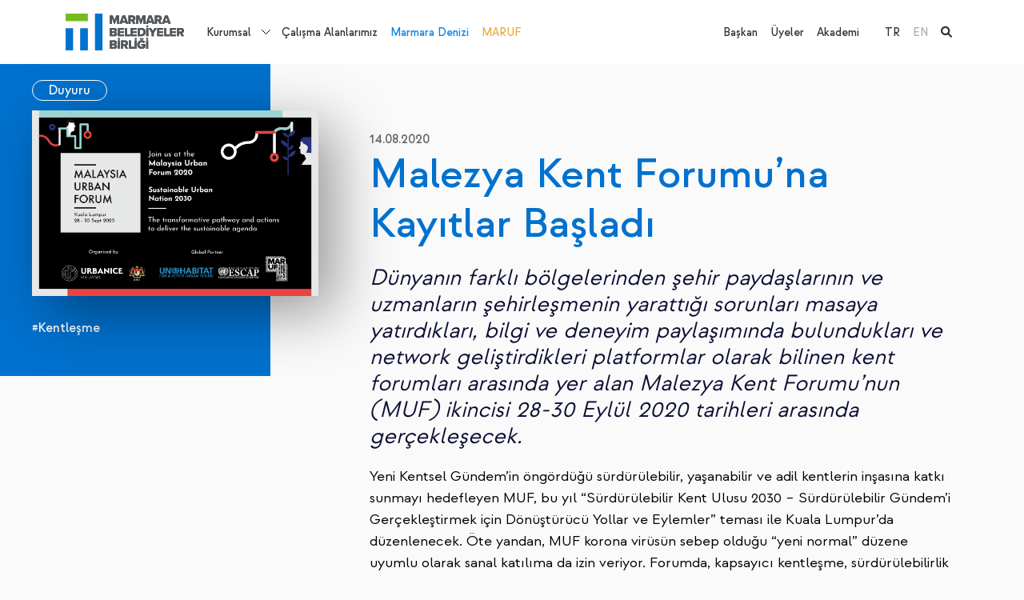

--- FILE ---
content_type: text/html; charset=utf-8
request_url: https://www.marmara.gov.tr/tr/malezya-kent-forumuna-kayitlar-basladi
body_size: 9514
content:

<!DOCTYPE html>
<html x-data="" lang="tr">
<head>
    <meta charset="UTF-8">
<meta http-equiv="X-UA-Compatible" content="ie=edge">
<meta name="viewport" content="width=device-width,initial-scale=1">
<meta name="theme-color" content="#000000">
<link rel="preconnect" href="https://fonts.googleapis.com">
<link rel="preconnect" href="https://fonts.gstatic.com" crossorigin="">
<link rel="stylesheet"
      href="https://fonts.googleapis.com/css2?family=Work+Sans:ital,wght@0,100;0,200;0,300;0,400;0,500;0,600;0,700;0,800;0,900;1,100;1,200;1,300;1,400;1,500;1,600;1,700;1,800;1,900&amp;display=swap">
<link rel="stylesheet" href="https://cdnjs.cloudflare.com/ajax/libs/font-awesome/6.1.1/css/all.min.css">
<link href="https://unpkg.com/aos@2.3.1/dist/aos.css" rel="stylesheet">
<link rel="stylesheet" href="/theme/mbb/css/bundle.min.css?2">
<link rel="stylesheet" href="/theme/mbb/css/site.css?60">
<link media="(max-width: 1200px)" rel="stylesheet" href="/theme/mbb/css/mobile.css?26">
<link rel="stylesheet" href="/css/cms-utilities.css">
<link rel="icon" type="image/png" sizes="64x64" href="/theme/mbb/img/favicon.png">
<script src="https://unpkg.com/aos@2.3.1/dist/aos.js"></script>
<script src="https://unpkg.com/@lottiefiles/lottie-player@latest/dist/lottie-player.js"></script>


<!-- Google tag (gtag.js) -->
<script async src="https://www.googletagmanager.com/gtag/js?id=G-PGF6MX9H05"></script>
<script>
  window.dataLayer = window.dataLayer || [];
  function gtag(){dataLayer.push(arguments);}
  gtag('js', new Date());

  gtag('config', 'G-PGF6MX9H05');
</script>
    <title>Malezya Kent Forumu’na Kayıtlar Başladı - Marmara Belediyeler Birliği</title>
    <meta name="description" content="Malezya Kent Forumu’na Kayıtlar Başladı - Kentleşme  nan  nan">
    <link rel="canonical" href="https://www.marmara.gov.tr/tr/malezya-kent-forumuna-kayitlar-basladi"/>
    

    <link rel="alternate" href="https://www.marmara.gov.tr{{Page.OtherLanguageLink.0}}"
          hreflang="x-default"/>

    <meta property="og:title" content="Malezya Kent Forumu’na Kayıtlar Başladı - Marmara Belediyeler Birliği"/>
    <meta property="og:site_name" content="Marmara Belediyeler Birliği"/>
    <meta property="og:url" content="https://www.marmara.gov.tr/tr/malezya-kent-forumuna-kayitlar-basladi"/>
    <meta property="og:description" content="Malezya Kent Forumu’na Kayıtlar Başladı - Kentleşme  nan  nan"/>
    <meta property="og:type" content="article"/>

    <meta property="og:image" content="https://www.marmara.gov.tr/uploads/old-site/2020/09/47b0e46b-8dc5-4a79-8eb6-6166d62fe303.jpg"/>

    

</head>
<body x-cloak=""  :class="{ 'navigation-drawer-active': $store.default.isNavigationDrawerActive }" entityId='3398' typeStr='Page' type='1' pid='3398' language='0' dil='0' class='tr template-yazi-detay entity-p-3398'  >

    


<aside class="c-navigation-drawer"
       :class="{ 'c-navigation-drawer--active': $store.default.isNavigationDrawerActive }"
       @click="$store.default.triggerOutsideNavigationDrawer">
    <div class="c-navigation-drawer__wrapper" id="NavigationDrawer">
        <a class="c-navigation-drawer__logo"
           href="/">
            <img  class=""  width="180"   src="/uploads/logo-5.svg?3" alt="MBB Logo"/>
        </a>


        <div class="c-navigation-drawer__language">
            <ul><li class="active"><a href="/tr/malezya-kent-forumuna-kayitlar-basladi" title="TR">TR</a>
            </li><li class=""><a href="/en" title="EN">EN</a>
            </li></ul>

        </div>
        <nav class="c-navigation-drawer__nav">
            <ul><li class=" page-5">
    <a href="/tr/biz-kimiz" title="Kurumsal">Kurumsal</a>

    <div class="dropdown-wrapper">
        <ul><li class="page-12 ">
    <a href="/tr/biz-kimiz" title="Hakkımızda">Hakkımızda</a>
    <ul class="c2"><li class=" page-26"><a href="/tr/biz-kimiz" title="Biz Kimiz">Biz Kimiz</a></li><li class=" page-27"><a href="/tr/misyon-vizyon" title="Misyon&Vizyon">Misyon&Vizyon</a></li><li class=" page-28"><a href="/tr/stratejik-planlar" title="Stratejik Planlar">Stratejik Planlar</a></li><li class=" page-29"><a href="/tr/faaliyet-raporlari" title="Faaliyet Raporları">Faaliyet Raporları</a></li><li class=" page-30"><a href="/tr/mevzuat" title="Mevzuat">Mevzuat</a></li><li class=" page-31"><a href="/tr/kurumsal-kimlik" title="Kurumsal Kimlik">Kurumsal Kimlik</a></li><li class=" page-5223"><a href="/tr/cinsiyet-esitligi-plani" title="Cinsiyet Eşitliği Planı">Cinsiyet Eşitliği Planı</a></li></ul>
    <script>
   document.querySelectorAll("li.page-12").forEach(function (el) { el.classList.add("parent") })
  </script>
</li><li class="page-7 ">
    <a href="/tr/etkinlikler" title="Neler Yapıyoruz?">Neler Yapıyoruz?</a>
    <ul class="c2"><li class=" page-18"><a href="/tr/etkinlikler" title="Etkinlikler">Etkinlikler</a></li><li class=" page-19"><a href="/tr/yayinlar" title="Yayınlar">Yayınlar</a></li><li class=" page-5188"><a href="/tr/projeler" title="Projeler">Projeler</a></li><li class=" page-23"><a href="/tr/egitim" title="Eğitim">Eğitim</a></li><li class=" page-24"><a href="/tr/danismanlik" title="Danışmanlık">Danışmanlık</a></li><li class=" page-91"><a href="/tr/mentor-degisim-ve-paylasim-programi" title="Mentor">Mentor</a></li><li class=" page-5156"><a href="/tr/sokaklar-donusuyor-programi" title="Sokaklar Dönüşüyor">Sokaklar Dönüşüyor</a></li><li class=" page-4240"><a href="/tr/data-marmara" title="Data Marmara">Data Marmara</a></li><li class=" page-5079"><a href="/tr/uluslararasi-is-birlikleri" title="Uluslararası İş Birlikleri ">Uluslararası İş Birlikleri </a></li><li class=" page-4114"><a href="/tr/tum-icerikler" title="Haberler">Haberler</a></li><li class=" page-129"><a href="/tr/blog" title="Blog">Blog</a></li></ul>
    <script>
   document.querySelectorAll("li.page-7").forEach(function (el) { el.classList.add("parent") })
  </script>
</li><li class="page-13 ">
    <a href="/tr/meclis" title="Yönetim">Yönetim</a>
    <ul class="c2"><li class=" page-9"><a href="/tr/baskan" title="Başkan">Başkan</a></li><li class=" page-32"><a href="/tr/meclis" title="Meclis">Meclis</a></li><li class=" page-33"><a href="/tr/meclis-komisyonlari" title="Meclis Komisyonları">Meclis Komisyonları</a></li><li class=" page-34"><a href="/tr/encumen" title="Encümen">Encümen</a></li><li class=" page-35"><a href="/tr/yonetim-semasi" title="Yönetim Şeması">Yönetim Şeması</a></li></ul>
    <script>
   document.querySelectorAll("li.page-13").forEach(function (el) { el.classList.add("parent") })
  </script>
</li><li class="page-15 ">
    <a href="/tr/merkezler" title="Merkezler">Merkezler</a>
    <ul class="c2"><li class=" page-36"><a href="/tr/sehir-politikalari-merkezi" title="Şehir Politikaları Merkezi">Şehir Politikaları Merkezi</a></li><li class=" page-37"><a href="/tr/goc-ve-sosyal-politikalar-merkezi" title="Göç ve Sosyal Politikalar Merkezi">Göç ve Sosyal Politikalar Merkezi</a></li><li class=" page-39"><a href="/tr/surdurulebilirlik-ve-iklim-degisikligi-merkezi" title="Sürdürülebilirlik ve İklim Değişikliği Merkezi">Sürdürülebilirlik ve İklim Değişikliği Merkezi</a></li><li class=" page-40"><a href="/tr/veri-ve-teknoloji-merkezi" title="Veri ve Teknoloji Merkezi">Veri ve Teknoloji Merkezi</a></li><li class=" page-38"><a href="/tr/yonetim-gelistirme-merkezi" title="Yönetim Geliştirme Merkezi">Yönetim Geliştirme Merkezi</a></li></ul>
    <script>
   document.querySelectorAll("li.page-15").forEach(function (el) { el.classList.add("parent") })
  </script>
</li><li class="page-16 ">
    <a href="/tr/yerel-yonetim-akademisi" title="Yerel Yönetim Akademisi">Yerel Yönetim Akademisi</a>
    
</li><li class="page-17 ">
    <a href="/tr/platformlar" title="Platformlar">Platformlar</a>
    <ul class="c2"><li class=" page-63"><a href="/tr/bilgi-teknolojileri-platformu" title="Bilgi Teknolojileri Platformu">Bilgi Teknolojileri Platformu</a></li><li class=" page-65"><a href="/tr/cevre-platformu" title="Çevre Platformu">Çevre Platformu</a></li><li class=" page-66"><a href="/tr/denetim-platformu" title="Denetim Platformu">Denetim Platformu</a></li><li class=" page-57"><a href="/tr/goc-platformu" title="Göç Platformu">Göç Platformu</a></li><li class=" page-67"><a href="/tr/hukuk-platformu" title="Hukuk Platformu">Hukuk Platformu</a></li><li class=" page-60"><a href="/tr/insan-kaynaklari-ve-egitim-platformu" title="İnsan Kaynakları ve Eğitim Platformu">İnsan Kaynakları ve Eğitim Platformu</a></li><li class=" page-59"><a href="/tr/kultur-sanat-platformu" title="Kültür Sanat Platformu">Kültür Sanat Platformu</a></li><li class=" page-64"><a href="/tr/kurumsal-iletisim-platformu" title="Kurumsal İletişim Platformu">Kurumsal İletişim Platformu</a></li><li class=" page-61"><a href="/tr/kutuphane-ve-bilgi-merkezleri-platformu" title="Kütüphane ve Bilgi Merkezleri Platformu">Kütüphane ve Bilgi Merkezleri Platformu</a></li><li class=" page-58"><a href="/tr/mali-hizmetler-platformu" title="Mali Hizmetler Platformu">Mali Hizmetler Platformu</a></li><li class=" page-4401"><a href="/tr/sosyal-hizmetler-platformu" title="Sosyal Hizmetler Platformu">Sosyal Hizmetler Platformu</a></li><li class=" page-56"><a href="/tr/sehir-planlama-platformu" title="Şehir Planlama Platformu">Şehir Planlama Platformu</a></li><li class=" page-62"><a href="/tr/yerel-diplomasi-platformu" title="Yerel Diplomasi Platformu">Yerel Diplomasi Platformu</a></li></ul>
    <script>
   document.querySelectorAll("li.page-17").forEach(function (el) { el.classList.add("parent") })
  </script>
</li></ul>
    </div>
    <script>
 document.querySelectorAll("li.page-5").forEach(function (el) { el.classList.add("dropdown-parent") })
  </script>
</li>
<li class=" page-6">
    <a href="/tr/calisma-alanlarimiz" title="Çalışma Alanlarımız">Çalışma Alanlarımız</a>

    
</li>
<li class=" page-8">
    <a href="/tr/marmara-denizi" title="Marmara Denizi">Marmara Denizi</a>

    
</li>
<li class=" page-1240">
    <a href="/tr/marmara-urban-forum" title="MARUF">MARUF</a>

    
</li>
</ul>

            <ul><li>
    <a href="/tr/baskan" class="" title="Başkan">Başkan</a>
</li><li>
    <a href="/tr/uyelerimiz" class="" title="Üyeler">Üyeler</a>
</li><li>
    <a href="/tr/yerel-yonetim-akademisi" class="" title="Akademi">Akademi</a>
</li></ul>
        </nav>
    </div>
</aside>


<div class="c-search-panel">
    <div class="container">
        <div class="c-search-panel__wrapper alg-auto-complete-container">
            <div class="c-search-panel__wrapper__input">
                <i class="fa fa-search"></i>
                <input placeholder="Ne aramak istersiniz?" type="text" name="t" class="alg-auto-complete"
                       ac-api-url="/search/searchpages"
                       ac-no-results-text="Aradığınız içerik bulunamadı"
                       ac-value-field="name" ac-url-field="slug"/>

                <a href="#" class="c-search-panel__close-btn">
                    <i class="fa fa-times"></i>
                </a>
            </div>

        </div>
    </div>

</div>

<header class="c-main-header" x-data="{ headerFixed: false }" :class="{ 'c-main-header--fixed': headerFixed }"
        @scroll.window="headerFixed = (window.pageYOffset &gt; 80) ? true : false">
    <div style="z-index: 20; position:relative;" class="container d-flex align-items-center">
        <a class="c-main-header__logo"
           href="/">
            <img  class=""  width="300"   src="/uploads/logo-5.svg?3" alt="MBB Logo"/>
        </a>

        <nav class="c-main-header__nav">
            <ul><li class=" page-5">
    <a href="/tr/biz-kimiz" title="Kurumsal">Kurumsal</a>

    <div class="dropdown-wrapper">
        <ul><li class="page-12 ">
    <a href="/tr/biz-kimiz" title="Hakkımızda">Hakkımızda</a>
    <ul class="c2"><li class=" page-26"><a href="/tr/biz-kimiz" title="Biz Kimiz">Biz Kimiz</a></li><li class=" page-27"><a href="/tr/misyon-vizyon" title="Misyon&Vizyon">Misyon&Vizyon</a></li><li class=" page-28"><a href="/tr/stratejik-planlar" title="Stratejik Planlar">Stratejik Planlar</a></li><li class=" page-29"><a href="/tr/faaliyet-raporlari" title="Faaliyet Raporları">Faaliyet Raporları</a></li><li class=" page-30"><a href="/tr/mevzuat" title="Mevzuat">Mevzuat</a></li><li class=" page-31"><a href="/tr/kurumsal-kimlik" title="Kurumsal Kimlik">Kurumsal Kimlik</a></li><li class=" page-5223"><a href="/tr/cinsiyet-esitligi-plani" title="Cinsiyet Eşitliği Planı">Cinsiyet Eşitliği Planı</a></li></ul>
    <script>
   document.querySelectorAll("li.page-12").forEach(function (el) { el.classList.add("parent") })
  </script>
</li><li class="page-7 ">
    <a href="/tr/etkinlikler" title="Neler Yapıyoruz?">Neler Yapıyoruz?</a>
    <ul class="c2"><li class=" page-18"><a href="/tr/etkinlikler" title="Etkinlikler">Etkinlikler</a></li><li class=" page-19"><a href="/tr/yayinlar" title="Yayınlar">Yayınlar</a></li><li class=" page-5188"><a href="/tr/projeler" title="Projeler">Projeler</a></li><li class=" page-23"><a href="/tr/egitim" title="Eğitim">Eğitim</a></li><li class=" page-24"><a href="/tr/danismanlik" title="Danışmanlık">Danışmanlık</a></li><li class=" page-91"><a href="/tr/mentor-degisim-ve-paylasim-programi" title="Mentor">Mentor</a></li><li class=" page-5156"><a href="/tr/sokaklar-donusuyor-programi" title="Sokaklar Dönüşüyor">Sokaklar Dönüşüyor</a></li><li class=" page-4240"><a href="/tr/data-marmara" title="Data Marmara">Data Marmara</a></li><li class=" page-5079"><a href="/tr/uluslararasi-is-birlikleri" title="Uluslararası İş Birlikleri ">Uluslararası İş Birlikleri </a></li><li class=" page-4114"><a href="/tr/tum-icerikler" title="Haberler">Haberler</a></li><li class=" page-129"><a href="/tr/blog" title="Blog">Blog</a></li></ul>
    <script>
   document.querySelectorAll("li.page-7").forEach(function (el) { el.classList.add("parent") })
  </script>
</li><li class="page-13 ">
    <a href="/tr/meclis" title="Yönetim">Yönetim</a>
    <ul class="c2"><li class=" page-9"><a href="/tr/baskan" title="Başkan">Başkan</a></li><li class=" page-32"><a href="/tr/meclis" title="Meclis">Meclis</a></li><li class=" page-33"><a href="/tr/meclis-komisyonlari" title="Meclis Komisyonları">Meclis Komisyonları</a></li><li class=" page-34"><a href="/tr/encumen" title="Encümen">Encümen</a></li><li class=" page-35"><a href="/tr/yonetim-semasi" title="Yönetim Şeması">Yönetim Şeması</a></li></ul>
    <script>
   document.querySelectorAll("li.page-13").forEach(function (el) { el.classList.add("parent") })
  </script>
</li><li class="page-15 ">
    <a href="/tr/merkezler" title="Merkezler">Merkezler</a>
    <ul class="c2"><li class=" page-36"><a href="/tr/sehir-politikalari-merkezi" title="Şehir Politikaları Merkezi">Şehir Politikaları Merkezi</a></li><li class=" page-37"><a href="/tr/goc-ve-sosyal-politikalar-merkezi" title="Göç ve Sosyal Politikalar Merkezi">Göç ve Sosyal Politikalar Merkezi</a></li><li class=" page-39"><a href="/tr/surdurulebilirlik-ve-iklim-degisikligi-merkezi" title="Sürdürülebilirlik ve İklim Değişikliği Merkezi">Sürdürülebilirlik ve İklim Değişikliği Merkezi</a></li><li class=" page-40"><a href="/tr/veri-ve-teknoloji-merkezi" title="Veri ve Teknoloji Merkezi">Veri ve Teknoloji Merkezi</a></li><li class=" page-38"><a href="/tr/yonetim-gelistirme-merkezi" title="Yönetim Geliştirme Merkezi">Yönetim Geliştirme Merkezi</a></li></ul>
    <script>
   document.querySelectorAll("li.page-15").forEach(function (el) { el.classList.add("parent") })
  </script>
</li><li class="page-16 ">
    <a href="/tr/yerel-yonetim-akademisi" title="Yerel Yönetim Akademisi">Yerel Yönetim Akademisi</a>
    
</li><li class="page-17 ">
    <a href="/tr/platformlar" title="Platformlar">Platformlar</a>
    <ul class="c2"><li class=" page-63"><a href="/tr/bilgi-teknolojileri-platformu" title="Bilgi Teknolojileri Platformu">Bilgi Teknolojileri Platformu</a></li><li class=" page-65"><a href="/tr/cevre-platformu" title="Çevre Platformu">Çevre Platformu</a></li><li class=" page-66"><a href="/tr/denetim-platformu" title="Denetim Platformu">Denetim Platformu</a></li><li class=" page-57"><a href="/tr/goc-platformu" title="Göç Platformu">Göç Platformu</a></li><li class=" page-67"><a href="/tr/hukuk-platformu" title="Hukuk Platformu">Hukuk Platformu</a></li><li class=" page-60"><a href="/tr/insan-kaynaklari-ve-egitim-platformu" title="İnsan Kaynakları ve Eğitim Platformu">İnsan Kaynakları ve Eğitim Platformu</a></li><li class=" page-59"><a href="/tr/kultur-sanat-platformu" title="Kültür Sanat Platformu">Kültür Sanat Platformu</a></li><li class=" page-64"><a href="/tr/kurumsal-iletisim-platformu" title="Kurumsal İletişim Platformu">Kurumsal İletişim Platformu</a></li><li class=" page-61"><a href="/tr/kutuphane-ve-bilgi-merkezleri-platformu" title="Kütüphane ve Bilgi Merkezleri Platformu">Kütüphane ve Bilgi Merkezleri Platformu</a></li><li class=" page-58"><a href="/tr/mali-hizmetler-platformu" title="Mali Hizmetler Platformu">Mali Hizmetler Platformu</a></li><li class=" page-4401"><a href="/tr/sosyal-hizmetler-platformu" title="Sosyal Hizmetler Platformu">Sosyal Hizmetler Platformu</a></li><li class=" page-56"><a href="/tr/sehir-planlama-platformu" title="Şehir Planlama Platformu">Şehir Planlama Platformu</a></li><li class=" page-62"><a href="/tr/yerel-diplomasi-platformu" title="Yerel Diplomasi Platformu">Yerel Diplomasi Platformu</a></li></ul>
    <script>
   document.querySelectorAll("li.page-17").forEach(function (el) { el.classList.add("parent") })
  </script>
</li></ul>
    </div>
    <script>
 document.querySelectorAll("li.page-5").forEach(function (el) { el.classList.add("dropdown-parent") })
  </script>
</li>
<li class=" page-6">
    <a href="/tr/calisma-alanlarimiz" title="Çalışma Alanlarımız">Çalışma Alanlarımız</a>

    
</li>
<li class=" page-8">
    <a href="/tr/marmara-denizi" title="Marmara Denizi">Marmara Denizi</a>

    
</li>
<li class=" page-1240">
    <a href="/tr/marmara-urban-forum" title="MARUF">MARUF</a>

    
</li>
</ul>
        </nav>
        <div class="flex-grow-1 d-block"></div>
        <nav class="c-main-header__second-nav">
            <ul><li>
    <a href="/tr/baskan" class="" title="Başkan">Başkan</a>
</li><li>
    <a href="/tr/uyelerimiz" class="" title="Üyeler">Üyeler</a>
</li><li>
    <a href="/tr/yerel-yonetim-akademisi" class="" title="Akademi">Akademi</a>
</li></ul>

            <ul><li class="active"><a href="/tr/malezya-kent-forumuna-kayitlar-basladi" title="TR">TR</a>
            </li><li class=""><a href="/en" title="EN">EN</a>
            </li><li class="active"><a href="#" class="alg-search-trigger">
                    <i class="fa fa-search"></i>
                </a></li>
            </ul>
        </nav>

        <a href="#" class="alg-search-trigger me-3 d-block d-lg-none">
            <i class="fa fa-search"></i>
        </a>

        <button type="button" class="c-main-header__trigger"
                @click="$store.default.triggerNavigationDrawer(true)"><span></span><span></span><span></span>
        </button>
    </div>

</header><!-- main.main-content-->


<main class="main-content c-article-detail">
    <div class="container" x-data="{ spacingLevel: null }"
         x-init="window.innerWidth &gt;= 992 ? $nextTick(() =&gt; { spacingLevel = getComputedStyle($el).marginLeft }) : spacingLevel = 0"
         @resize.window="window.innerWidth &gt;= 992 ? spacingLevel = getComputedStyle($el).marginLeft : spacingLevel = 0">
        <div class="row">
            <div class="col-xl-4 col-lg-5">
                <div class="c-sidebar-tape" :style="`margin-left: -${parseFloat(spacingLevel) + 12}px;`">
                    <div class="c-sidebar-tape__wrapper">
                        <div class="c-sidebar-tape__header">
                            <a class="button" href="/tr/duyuru"
                               title="Duyuru">
                                Duyuru</a>
                        </div>
                        <div class="c-sidebar-tape__img" data-aos="fade-right">
                            <img  class=""  width="370" height="370"  src="/uploads/old-site/2020/09/47b0e46b-8dc5-4a79-8eb6-6166d62fe303.jpg#?width=500&rmode=min" alt="Malezya Kent Forumu’na Kayıtlar Başladı}"/>
                        </div>

                        <div class="c-sidebar-tape__content"><a class="tag c-mbb-link c-mbb-link--white" href="/tr/kentlesme"
                           title="#Kentleşme">#Kentleşme</a><br></div>


                        


                        

                    </div>
                </div>
            </div>
            <div class="col-xl-8 col-lg-7">
                <article class="a-content-detail" data-aos="fade-up">
                    <header class="a-content-detail__header"><i>14.08.2020</i></header>
                    <h1>Malezya Kent Forumu’na Kayıtlar Başladı</h1>
                    <div class="a-content__summary alg-hide-if-empty-container alg-hide-if-empty">
                        
                    </div>
                    <p><h3><em>Dünyanın farklı bölgelerinden şehir paydaşlarının ve uzmanların şehirleşmenin yarattığı sorunları masaya yatırdıkları, bilgi ve deneyim paylaşımında bulundukları ve network geliştirdikleri platformlar olarak bilinen kent forumları arasında yer alan Malezya Kent Forumu’nun (MUF) ikincisi 28-30 Eylül 2020 tarihleri arasında gerçekleşecek.</em></h3></p><p><p>Yeni Kentsel Gündem’in öngördüğü sürdürülebilir, yaşanabilir ve adil kentlerin inşasına katkı sunmayı hedefleyen MUF, bu yıl “Sürdürülebilir Kent Ulusu 2030 – Sürdürülebilir Gündem’i Gerçekleştirmek için Dönüştürücü Yollar ve Eylemler” teması ile Kuala Lumpur’da düzenlenecek. Öte yandan, MUF korona virüsün sebep olduğu “yeni normal” düzene uyumlu olarak sanal katılıma da izin veriyor. Forumda, kapsayıcı kentleşme, sürdürülebilirlik için inovasyon ve teknoloji, kent dayanıklılığı ve düşük karbon, kültür ve yaratıcı kentler ve sürdürülebilirliğin finansmanı alt temaları ile sanal sergi, kent laboratuvarı, yan etkinlik, ana oturumlar gibi farklı türlerde aktiviteler yapılacak.</p></p><p><p><strong>MBB DE MUF’TA YER ALACAK</strong><br>2018 Dünya Kent Forumu’nun da sekreteryasını yürütmüş olan MUF düzenleyici ekibi, başlattıkları “Kent Forumları Birlikteliği” inisiyatifinin bir parçası olması için Marmara Uluslararası Kent Forumu’nu (MARUF) davet etti. Yapılan iş birliğinin sonucu olarak MUF kapsamında MBB ve MARUF’u tanıtan oturumlar düzenlenecek.</p></p><p><p><strong>KATILIM HERKESE AÇIK</strong><br>Farklı ülkelerden 200’den fazla konuşmacının yer alacağı forum, STK temsilcileri, belediye temsilcileri, akademisyenler, uzmanlar ve halkın bireysel katılımına açık.</p></p><p><p>MUF’a katılarak- network ağınızı genişletebilir,- kent planlamasına dair fikirlerinizi dile getirebilir,- kent sorunlarına dair tartışmalara katılabilir,- alanında uzman kişilerin konuşmalarını dinleyebilirsiniz.<br>&nbsp;Etkinliğe&nbsp;<a href="http://www.urbanicemalaysia.com.my/vmuf2020-registration/">buraya tıklayarak</a>&nbsp;kayıt yaptırabilirsiniz.</p></p><p><p>Forum ile ilgili detaylı bilgiye etkinliğin web sitesi (<a href="http://www.urbanicemalaysia.com.my/">http://www.urbanicemalaysia.com.my</a>) veya ekte bulanan broşürden (MUF_Broşür) ulaşabilirsiniz.</p></p><p><p><strong><u>İletişim</u></strong><br>E-posta:&nbsp;<a href="/cdn-cgi/l/email-protection#4b22252d240b3e39292a2522282e262a272a3238222a65282426"><span class="__cf_email__" data-cfemail="dbb2b5bdb49baea9b9bab5b2b8beb6bab7baa2a8b2baf5b8b4b6">[email&#160;protected]</span></a><br>Tel: +603 2011 0921</p></p><p><h3>Ekler</h3></p><p><ul><li><a href="https://marmara.gov.tr/UserFiles/Attachments/2020/09/10/fe3f5af7-b077-437c-b178-f073bcea2759.pdf">- MUF_Broşür</a></li></ul></p>

                    


                    <div class="a-content-detail__slider">
                        <div class="a-content-detail__slider__counter">
                            <button class="swiper-button-prev"><i class="fas fa-angle-left"></i></button>
                            <strong>1/6</strong>
                            <button class="swiper-button-next"><i class="fas fa-angle-right"></i></button>
                        </div>
                        <div class="swiper">
                            <div class="swiper-wrapper"><div class="swiper-slide">
                        <a href="/uploads/old-site/2020/09/e1cc1763-f5c3-4402-ae78-9fcad17db421.jpg"
                           data-lightbox="page-gallery"
                           data-title="Malezya Kent Forumu’na Kayıtlar Başladı - 1">
                            <img  class=""     src="/uploads/old-site/2020/09/e1cc1763-f5c3-4402-ae78-9fcad17db421.jpg?width=900&rmode=min" alt="Malezya Kent Forumu’na Kayıtlar Başladı}"/>
                        </a>
                    </div></div>
                        </div>
                    </div>

                </article>
            </div>
        </div>
    </div>


    <section class="s-other-news">
        <div class="container">
            <div class="s-other-news__header">
                <h3>Diğer İçerikler
                    <a href="/tr/duyuru"
                       title="Duyuru">
                        Duyuru</a>
                </h3>
            </div>
            <div class="row gy-4"><div class="col-xl-6 c-article-item template-yazi-detay parent-5586">


    <a
            @click.prevent="$store.default.youtubeVideoModal.active = true; $store.default.youtubeVideoModal.link = ''"
            class="c-tape-card  c-youtube-trigger page-5586 template-yazi-detay"
            href="/tr/kent-dergisi-tum-mumkunlerin-kiyisinda-kapak-dosyasiyla-cikti"
            title="Kent Dergisi "Tüm Mümkünlerin Kıyısında" Kapak Dosyasıyla Çıktı">

        <img  class=""  width="180" height="180" loading="lazy" src="/uploads/mbbpost-0-2.png?width=500" alt="Kent Dergisi "Tüm Mümkünlerin Kıyısında" Kapak Dosyasıyla Çıktı"/>

        <div class="c-tape-card__content">
            <strong class="c-tag-item d-none">#Kentleşme</strong><strong class="c-tag-item d-none">#Kültür</strong>
            <h4>Kent Dergisi "Tüm Mümkünlerin Kıyısında" Kapak Dosyasıyla Çıktı</h4>
            <i>20.01.2026</i>
            <span>Devamını Okuyun ></span></div>
    </a>


    <a class="c-tape-card page-5586 template-yazi-detay" href="/tr/kent-dergisi-tum-mumkunlerin-kiyisinda-kapak-dosyasiyla-cikti"
       title="Kent Dergisi "Tüm Mümkünlerin Kıyısında" Kapak Dosyasıyla Çıktı">
        <img  class=""  width="180" height="180" loading="lazy" src="/uploads/mbbpost-0-2.png?width=500" alt="Kent Dergisi "Tüm Mümkünlerin Kıyısında" Kapak Dosyasıyla Çıktı"/>

        <div class="c-tape-card__content">
            <strong class="c-tag-item d-none">#Kentleşme</strong><strong class="c-tag-item d-none">#Kültür</strong>
            <h4>Kent Dergisi "Tüm Mümkünlerin Kıyısında" Kapak Dosyasıyla Çıktı</h4>
            <i>20.01.2026</i>
            <span class="c-mbb-link c-mbb-link--white position-absolute c-mbb-link-bottom-0">Devamını Okuyun ></span></div>
    </a></div><div class="col-xl-6 c-article-item template-yazi-detay parent-5585">


    <a
            @click.prevent="$store.default.youtubeVideoModal.active = true; $store.default.youtubeVideoModal.link = ''"
            class="c-tape-card  c-youtube-trigger page-5585 template-yazi-detay"
            href="/tr/marmaranin-ritmi-programi-cevrim-ici-calistaylarla-devam-ediyor"
            title="Marmara’nın Ritmi Programı Çevrim İçi Çalıştaylarla Devam Ediyor">

        <img  class=""  width="180" height="180" loading="lazy" src="/uploads/ekran-goruntusu-2026-01-20-121721.png?width=500" alt="Marmara’nın Ritmi Programı Çevrim İçi Çalıştaylarla Devam Ediyor"/>

        <div class="c-tape-card__content">
            <strong class="c-tag-item d-none">#Kentleşme</strong>
            <h4>Marmara’nın Ritmi Programı Çevrim İçi Çalıştaylarla Devam Ediyor</h4>
            <i>20.01.2026</i>
            <span>Devamını Okuyun ></span></div>
    </a>


    <a class="c-tape-card page-5585 template-yazi-detay" href="/tr/marmaranin-ritmi-programi-cevrim-ici-calistaylarla-devam-ediyor"
       title="Marmara’nın Ritmi Programı Çevrim İçi Çalıştaylarla Devam Ediyor">
        <img  class=""  width="180" height="180" loading="lazy" src="/uploads/ekran-goruntusu-2026-01-20-121721.png?width=500" alt="Marmara’nın Ritmi Programı Çevrim İçi Çalıştaylarla Devam Ediyor"/>

        <div class="c-tape-card__content">
            <strong class="c-tag-item d-none">#Kentleşme</strong>
            <h4>Marmara’nın Ritmi Programı Çevrim İçi Çalıştaylarla Devam Ediyor</h4>
            <i>20.01.2026</i>
            <span class="c-mbb-link c-mbb-link--white position-absolute c-mbb-link-bottom-0">Devamını Okuyun ></span></div>
    </a></div><div class="col-xl-6 c-article-item template-yazi-detay parent-5580">


    <a
            @click.prevent="$store.default.youtubeVideoModal.active = true; $store.default.youtubeVideoModal.link = ''"
            class="c-tape-card  c-youtube-trigger page-5580 template-yazi-detay"
            href="/tr/ufuk-avrupa-twinning-genel-bilgilendirme-egitimi-gerceklestirilecek"
            title="Ufuk Avrupa Twinning Genel Bilgilendirme Eğitimi Gerçekleştirilecek">

        <img  class=""  width="180" height="180" loading="lazy" src="/uploads/pexels-fauxels-3184306-1.jpg?width=500" alt="Ufuk Avrupa Twinning Genel Bilgilendirme Eğitimi Gerçekleştirilecek"/>

        <div class="c-tape-card__content">
            
            <h4>Ufuk Avrupa Twinning Genel Bilgilendirme Eğitimi Gerçekleştirilecek</h4>
            <i>16.01.2026</i>
            <span>Devamını Okuyun ></span></div>
    </a>


    <a class="c-tape-card page-5580 template-yazi-detay" href="/tr/ufuk-avrupa-twinning-genel-bilgilendirme-egitimi-gerceklestirilecek"
       title="Ufuk Avrupa Twinning Genel Bilgilendirme Eğitimi Gerçekleştirilecek">
        <img  class=""  width="180" height="180" loading="lazy" src="/uploads/pexels-fauxels-3184306-1.jpg?width=500" alt="Ufuk Avrupa Twinning Genel Bilgilendirme Eğitimi Gerçekleştirilecek"/>

        <div class="c-tape-card__content">
            
            <h4>Ufuk Avrupa Twinning Genel Bilgilendirme Eğitimi Gerçekleştirilecek</h4>
            <i>16.01.2026</i>
            <span class="c-mbb-link c-mbb-link--white position-absolute c-mbb-link-bottom-0">Devamını Okuyun ></span></div>
    </a></div><div class="col-xl-6 c-article-item template-yazi-detay parent-5578">


    <a
            @click.prevent="$store.default.youtubeVideoModal.active = true; $store.default.youtubeVideoModal.link = ''"
            class="c-tape-card  c-youtube-trigger page-5578 template-yazi-detay"
            href="/tr/marmaranin-ritmi-programinin-calistaylari-cevrim-ici-olarak-devam-ediyor"
            title="Marmara’nın Ritmi Programının Çalıştayları Çevrim İçi Olarak Devam Ediyor">

        <img  class=""  width="180" height="180" loading="lazy" src="/uploads/screenshot-4.png?width=500" alt="Marmara’nın Ritmi Programının Çalıştayları Çevrim İçi Olarak Devam Ediyor"/>

        <div class="c-tape-card__content">
            <strong class="c-tag-item d-none">#Kentleşme</strong><strong class="c-tag-item d-none">#SürdürülebilirKalkınmaAmaçları</strong>
            <h4>Marmara’nın Ritmi Programının Çalıştayları Çevrim İçi Olarak Devam Ediyor</h4>
            <i>29.12.2025</i>
            <span>Devamını Okuyun ></span></div>
    </a>


    <a class="c-tape-card page-5578 template-yazi-detay" href="/tr/marmaranin-ritmi-programinin-calistaylari-cevrim-ici-olarak-devam-ediyor"
       title="Marmara’nın Ritmi Programının Çalıştayları Çevrim İçi Olarak Devam Ediyor">
        <img  class=""  width="180" height="180" loading="lazy" src="/uploads/screenshot-4.png?width=500" alt="Marmara’nın Ritmi Programının Çalıştayları Çevrim İçi Olarak Devam Ediyor"/>

        <div class="c-tape-card__content">
            <strong class="c-tag-item d-none">#Kentleşme</strong><strong class="c-tag-item d-none">#SürdürülebilirKalkınmaAmaçları</strong>
            <h4>Marmara’nın Ritmi Programının Çalıştayları Çevrim İçi Olarak Devam Ediyor</h4>
            <i>29.12.2025</i>
            <span class="c-mbb-link c-mbb-link--white position-absolute c-mbb-link-bottom-0">Devamını Okuyun ></span></div>
    </a></div><div class="col-xl-6 c-article-item template-yazi-detay parent-5569">


    <a
            @click.prevent="$store.default.youtubeVideoModal.active = true; $store.default.youtubeVideoModal.link = ''"
            class="c-tape-card  c-youtube-trigger page-5569 template-yazi-detay"
            href="/tr/wuf13-etkinlik-basvurulari-acildi"
            title="WUF13 Etkinlik Başvuruları Açıldı">

        <img  class=""  width="180" height="180" loading="lazy" src="/uploads/wuf13-etkinlik-basvurulari-acildi.png?width=500" alt="WUF13 Etkinlik Başvuruları Açıldı"/>

        <div class="c-tape-card__content">
            <strong class="c-tag-item d-none">#Kentleşme</strong><strong class="c-tag-item d-none">#SürdürülebilirKalkınmaAmaçları</strong>
            <h4>WUF13 Etkinlik Başvuruları Açıldı</h4>
            <i>29.12.2025</i>
            <span>Devamını Okuyun ></span></div>
    </a>


    <a class="c-tape-card page-5569 template-yazi-detay" href="/tr/wuf13-etkinlik-basvurulari-acildi"
       title="WUF13 Etkinlik Başvuruları Açıldı">
        <img  class=""  width="180" height="180" loading="lazy" src="/uploads/wuf13-etkinlik-basvurulari-acildi.png?width=500" alt="WUF13 Etkinlik Başvuruları Açıldı"/>

        <div class="c-tape-card__content">
            <strong class="c-tag-item d-none">#Kentleşme</strong><strong class="c-tag-item d-none">#SürdürülebilirKalkınmaAmaçları</strong>
            <h4>WUF13 Etkinlik Başvuruları Açıldı</h4>
            <i>29.12.2025</i>
            <span class="c-mbb-link c-mbb-link--white position-absolute c-mbb-link-bottom-0">Devamını Okuyun ></span></div>
    </a></div><div class="col-xl-6 c-article-item template-yazi-detay parent-5562">


    <a
            @click.prevent="$store.default.youtubeVideoModal.active = true; $store.default.youtubeVideoModal.link = ''"
            class="c-tape-card  c-youtube-trigger page-5562 template-yazi-detay"
            href="/tr/hizmet-alimi-duyurusu-ref-no-bsb-00584-st5-service"
            title="Hizmet Alımı Duyurusu - Ref No: BSB 00584 / ST5-SERVICE">

        <img  class=""  width="180" height="180" loading="lazy" src="/uploads/sunu-59.jpg?width=500" alt="Hizmet Alımı Duyurusu - Ref No: BSB 00584 / ST5-SERVICE"/>

        <div class="c-tape-card__content">
            
            <h4>Hizmet Alımı Duyurusu - Ref No: BSB 00584 / ST5-SERVICE</h4>
            <i>12.12.2025</i>
            <span>Devamını Okuyun ></span></div>
    </a>


    <a class="c-tape-card page-5562 template-yazi-detay" href="/tr/hizmet-alimi-duyurusu-ref-no-bsb-00584-st5-service"
       title="Hizmet Alımı Duyurusu - Ref No: BSB 00584 / ST5-SERVICE">
        <img  class=""  width="180" height="180" loading="lazy" src="/uploads/sunu-59.jpg?width=500" alt="Hizmet Alımı Duyurusu - Ref No: BSB 00584 / ST5-SERVICE"/>

        <div class="c-tape-card__content">
            
            <h4>Hizmet Alımı Duyurusu - Ref No: BSB 00584 / ST5-SERVICE</h4>
            <i>12.12.2025</i>
            <span class="c-mbb-link c-mbb-link--white position-absolute c-mbb-link-bottom-0">Devamını Okuyun ></span></div>
    </a></div></div>
        </div>
    </section>

</main><!-- ## main.main-content-->


<footer class="c-main-footer">
    <div class="container">
        <div class="c-main-footer__start">
            <div class="row gy-5">
                <div class="col-lg-8">
                    <a class="c-main-footer__logo" href="/" style="width: 200px;">
                        <img  class=""  width="300"   src="/uploads/logo-lighten-1.svg" alt="MBB Logo Light"/>
                    </a>

                </div>
                <div class="col-lg-4">
                    <div class="c-main-footer__contact" >
                        
<p>Sarıdemir Mh. Ragıp Gümüşpala Cd.<br />No: 10 Eminönü 34134 Fatih - İSTANBUL</p>
<p>
<a href="tel:+90 (212) 402 19 00" title="Bizi arayın">+90 (212) 402 19 00</a> <br />
<a href="/cdn-cgi/l/email-protection#157c7b737a557877773b727a633b6167" title="E-Posta gönderin"><span class="__cf_email__" data-cfemail="a7cec9c1c8e7cac5c589c0c8d189d3d5">[email&#160;protected]</span></a>
</p>
                    </div>
                    <div class="c-main-footer__social-media">
                        <ul>
                            <li>
                                <a class="alg-hide-if-link-empty" href="https://twitter.com/marmarabb"
                                   title="Marmara Belediyeler Birliği Twitter" target="_blank">
                              <svg xmlns="http://www.w3.org/2000/svg" height="1em" viewBox="0 0 512 512" style="
                              stroke: #fff;
                              top: -4px;
                              position: relative;
                          "><!--! Font Awesome Free 6.4.2 by @fontawesome - https://fontawesome.com License - https://fontawesome.com/license (Commercial License) Copyright 2023 Fonticons, Inc. --><path d="M389.2 48h70.6L305.6 224.2 487 464H345L233.7 318.6 106.5 464H35.8L200.7 275.5 26.8 48H172.4L272.9 180.9 389.2 48zM364.4 421.8h39.1L151.1 88h-42L364.4 421.8z" style="
                              stroke: #fff;
                              fill: #fff;
                          "></path></svg>
                              </a>
                            </li>
                            <li>
                                <a class="alg-hide-if-link-empty" href="https://www.instagram.com/marmarabelbir/"
                                   title="Marmara Belediyeler Birliği Instagram" target="_blank"><i
                                        class="fab fa-instagram"></i></a>
                            </li>
                            <li>
                                <a class="alg-hide-if-link-empty" href="https://www.facebook.com/marmarabb"
                                   title="Marmara Belediyeler Birliği Facebook" target="_blank"><i
                                        class="fab fa-facebook"></i></a>
                            </li>
                            <li>
                                <a class="alg-hide-if-link-empty" href="https://www.linkedin.com/company/union-of-municipalities-marmara-belediyeler-birli-i?originalSubdomain=tr"
                                   title="Marmara Belediyeler Birliği LinkedIn" target="_blank"><i
                                        class="fab fa-linkedin-in"></i></a>
                            </li>
                            <li>
                                <a class="alg-hide-if-link-empty" href="https://www.youtube.com/MarmaraBB"
                                   title="Marmara Belediyeler Birliği Youtube" target="_blank"><i
                                        class="fab fa-youtube"></i></a>
                            </li>
                        </ul>
                    </div>
                </div>
            </div>
        </div>
        <div class="c-main-footer__middle">
            <div class="row gy-5">
                <div class="col-lg-8">
                    <h6></h6>
                    <nav class="c-main-footer__middle__nav">
                        <ul><li>
    <a href="https://mbbkulturyayinlari.com/" class="" title="Kültür Yayınları">Kültür Yayınları</a>
</li><li>
    <a href="https://data.marmara.gov.tr/" class="" title="Data Marmara">Data Marmara</a>
</li><li>
    <a href="/tr/mentor-degisim-ve-paylasim-programi" class="" title="Mentor">Mentor</a>
</li><li>
    <a href="/tr/sokaklar-donusuyor-programi" class="" title="Sokaklar Dönüşüyor">Sokaklar Dönüşüyor</a>
</li><li>
    <a href="https://www.marmaraurbanforum.org" class="" title="MARUF">MARUF</a>
</li><li>
    <a href="https://www.altinkarinca.com.tr/" class="" title="Altın Karınca Ödülleri">Altın Karınca Ödülleri</a>
</li></ul>
                    </nav>

                </div>
                <div class="col-lg-4">
                    <h6>MBB'den haberdar olmak için e-posta listemize kayıt olun.</h6>
                    <form class="c-main-footer__subscribe-form form-container" translate="no">
    <div class="form-group form-input-group d-none">
        <label class="d-none" translate="no">Form Adı</label>
        <input type="hidden" class="form-input" value="Bülten Formu">
    </div>
    <div class="form-input-group">
        <label for="newsletterMail" class="d-none" translate="no">E-Posta</label>
        <input id="newsletterMail" type="email" name="email" class="form-email form-input form-required"
               placeholder="e-posta adresiniz">
    </div>

    <input type="hidden" value="1" class="form-id"/>
    <input type="hidden" value="Gönderme işlemi başarılı." class="success-message"/>
    <input type="hidden" value="Lütfen gerekli (*) alanları doldurunuz." class="required-message"/>
    <input type="hidden" value="Gönderim esnasında bir hata oluştu." class="error-message"/>
    <input type="hidden" value="Lütfen geçerli bir e-posta adresi giriniz." class="email-notvalid-message"/>
    <input type="hidden" value="" class="success-redirection">

    <button type="button" class="form-send-button"><i class="fas fa-angle-right"></i></button>
    <div class="form-result-message mt-2 ms-2"></div>
</form>
                </div>
            </div>
        </div>
        <div class="c-main-footer__end">
            <div class="row gy-3">
                <div class="col-lg-8">
                    <h6></h6>
                    <nav class="c-main-footer__end__nav">
                        <ul><li>
    <a href="/tr/biz-kimiz" class="" title="Kurumsal">Kurumsal</a>
</li><li>
    <a href="/tr/calisma-alanlarimiz" class="" title="Çalışma Alanlarımız">Çalışma Alanlarımız</a>
</li><li>
    <a href="/tr/etkinlikler" class="" title="Neler Yapıyoruz?">Neler Yapıyoruz?</a>
</li><li>
    <a href="/tr/tum-icerikler" class="" title="Haberler">Haberler</a>
</li><li>
    <a href="/tr/blog" class="" title="Blog">Blog</a>
</li><li>
    <a href="/tr/iletisim" class="" title="İletişim">İletişim</a>
</li></ul>
                    </nav>
                </div>
                <div class="col-lg-4 text-lg-end">
                    <h6></h6>
                    <nav class="c-main-footer__end__nav">
                        <ul><li>
    <a href="/tr/kvkk-ve-cerez-bilgilendirmesi" class="" title="KVKK ve Çerez Bilgilendirmesi">KVKK ve Çerez Bilgilendirmesi</a>
</li></ul>
                    </nav>
                </div>
            </div>
        </div>
    </div>
</footer>




<section class="s-youtube-video" x-show="$store.default.youtubeVideoModal.active">
    <div class="s-youtube-video__wrapper"
         @click.outside="$store.default.youtubeVideoModal.active = false; $store.default.youtubeVideoModal.link = ''">
        <iframe width="560" height="315" :src="$store.default.youtubeVideoModal.link" title="YouTube video player"
                frameborder="0"
                allow="accelerometer; autoplay; clipboard-write; encrypted-media; gyroscope; picture-in-picture"
                allowfullscreen=""></iframe>
    </div>
</section>

<script data-cfasync="false" src="/cdn-cgi/scripts/5c5dd728/cloudflare-static/email-decode.min.js"></script><script src="https://code.jquery.com/jquery-3.6.2.min.js"
        integrity="sha256-2krYZKh//PcchRtd+H+VyyQoZ/e3EcrkxhM8ycwASPA=" crossorigin="anonymous"></script>
<script src="https://cdn.jsdelivr.net/npm/bootstrap@5.0.2/dist/js/bootstrap.bundle.min.js"
        integrity="sha384-MrcW6ZMFYlzcLA8Nl+NtUVF0sA7MsXsP1UyJoMp4YLEuNSfAP+JcXn/tWtIaxVXM"
        crossorigin="anonymous"></script>

<link rel="stylesheet" href="/lib/jquery-ui/jquery-ui.min.css">
<script src="/lib/jquery-ui/jquery-ui.min.js"></script>
<script src="/theme/mbb/js/app.bundle.js?13"></script>
<script src="/js/default.js?16"></script>
<script src="/js/cms-utilities.js?19"></script>
<script src="/theme/mbb/js/custom.js?34"></script>

<script type ="application/ld+json">{"@context": "https://schema.org","@type": "BreadcrumbList", "itemListElement": [{"@type": "ListItem",        "position": 1,"name": "Marmara Belediyeler Birliği","item": "https://www.marmara.gov.tr/"},{"@type": "ListItem","position": 2,"name": "Duyuru","item": "https://www.marmara.gov.tr/tr/duyuru"},{"@type": "ListItem","position": 3,"name": "Malezya Kent Forumu’na Kayıtlar Başladı"}]}</script>

<link rel="stylesheet" href="https://cdnjs.cloudflare.com/ajax/libs/lightbox2/2.11.4/css/lightbox.min.css"
      integrity="sha512-ZKX+BvQihRJPA8CROKBhDNvoc2aDMOdAlcm7TUQY+35XYtrd3yh95QOOhsPDQY9QnKE0Wqag9y38OIgEvb88cA=="
      crossorigin="anonymous" referrerpolicy="no-referrer"/>
<script src="https://cdnjs.cloudflare.com/ajax/libs/lightbox2/2.11.4/js/lightbox.min.js"
        integrity="sha512-Ixzuzfxv1EqafeQlTCufWfaC6ful6WFqIz4G+dWvK0beHw0NVJwvCKSgafpy5gwNqKmgUfIBraVwkKI+Cz0SEQ=="
        crossorigin="anonymous" referrerpolicy="no-referrer"></script>


    <input name="__RequestVerificationToken" type="hidden" value="CfDJ8K5mdLo1u6pCibwrC1Di1sb7xeFztUIQhmLsIHBccgwfENuvPEte7ASqacPUKP4bQV2q99Q63LSSNTuB8O5IIMWEAciOpf8XUwl1o5YZULHkutu4Vy3fW2htr09E786S8j5EX6pUXFF4FKdTp12rewI" />


    



<script defer src="https://static.cloudflareinsights.com/beacon.min.js/vcd15cbe7772f49c399c6a5babf22c1241717689176015" integrity="sha512-ZpsOmlRQV6y907TI0dKBHq9Md29nnaEIPlkf84rnaERnq6zvWvPUqr2ft8M1aS28oN72PdrCzSjY4U6VaAw1EQ==" data-cf-beacon='{"version":"2024.11.0","token":"2c3fc4523fea4135b3200821e8fc6be8","r":1,"server_timing":{"name":{"cfCacheStatus":true,"cfEdge":true,"cfExtPri":true,"cfL4":true,"cfOrigin":true,"cfSpeedBrain":true},"location_startswith":null}}' crossorigin="anonymous"></script>
</body>
</html>

--- FILE ---
content_type: image/svg+xml
request_url: https://www.marmara.gov.tr/uploads/logo-lighten-1.svg
body_size: 2695
content:
<svg width="146" height="45" viewBox="0 0 146 45" fill="none" xmlns="http://www.w3.org/2000/svg">
<path d="M9.08597 18H0V45.0002H9.08597V18Z" fill="white"/>
<path d="M27.2593 18H18.1733V45.0002H27.2593V18Z" fill="white"/>
<path d="M45.4336 0H36.3477V44.9988H45.4336V0Z" fill="white"/>
<path d="M27.2603 0H0V8.9993H27.2603V0Z" fill="white"/>
<path d="M63.4491 5.53026L60.8695 12.3325H59.7083L57.1453 5.53026V12.3325H54.5195V2.25H58.1679L60.2889 7.96434L62.4265 2.25H66.0737V12.3325H63.4491V5.53026Z" fill="white"/>
<path d="M73.906 10.8057H69.6782L69.1592 12.3314H66.3047L70.1426 2.25H73.4391L77.2842 12.3325H74.425L73.906 10.8057ZM70.3654 8.61335H73.2234L71.7838 4.51625L70.3654 8.61335Z" fill="white"/>
<path d="M81.4693 8.91614H80.1268V12.3325H77.501V2.25H82.5961C84.8593 2.25 86.1391 3.7311 86.1391 5.60537C86.1391 7.35876 85.0548 8.2953 84.1081 8.62861L86.1865 12.3325H83.1767L81.4693 8.91614ZM82.2027 4.44584H80.1268V6.70857H82.2027C82.89 6.70857 83.4694 6.26964 83.4694 5.57603C83.4694 4.88242 82.89 4.44584 82.2027 4.44584Z" fill="white"/>
<path d="M95.9787 5.53026L93.3991 12.3325H92.2391L89.6749 5.53026V12.3325H87.0503V2.25H90.6975L92.8197 7.96434L94.9561 2.25H98.6044V12.3325H95.9787V5.53026Z" fill="white"/>
<path d="M106.435 10.8054H102.209L101.688 12.3311H98.834L102.666 2.24854H105.962L109.809 12.3311H106.955L106.435 10.8054ZM102.895 8.61306H105.749L104.314 4.51596L102.895 8.61306Z" fill="white"/>
<path d="M114 8.91614H112.658V12.3325H110.032V2.25H115.127C117.385 2.25 118.667 3.7311 118.667 5.60537C118.667 7.35876 117.583 8.2953 116.638 8.62861L118.712 12.3325H115.706L114 8.91614ZM114.734 4.44584H112.658V6.70857H114.734C115.42 6.70857 116 6.26964 116 5.57603C116 4.88242 115.42 4.44584 114.734 4.44584Z" fill="white"/>
<path d="M126.343 10.8054H122.116L121.597 12.3311H118.742L122.574 2.24854H125.871L129.717 12.3311H126.862L126.343 10.8054ZM122.803 8.61306H125.656L124.221 4.51596L122.803 8.61306Z" fill="white"/>
<path d="M54.5205 17.3672H60.2899C62.3042 17.3672 63.2652 18.6676 63.2652 19.9362C63.2652 21.2049 62.4879 22.0382 61.5258 22.2494C62.6088 22.4161 63.4643 23.443 63.4643 24.714C63.4643 26.1799 62.4725 27.4497 60.4724 27.4497H54.5205V17.3672ZM59.6939 21.2671C59.8123 21.2725 59.9305 21.2536 60.0412 21.2117C60.1519 21.1697 60.2526 21.1056 60.3372 21.0233C60.4217 20.941 60.4882 20.8423 60.5324 20.7334C60.5767 20.6245 60.5978 20.5078 60.5944 20.3904C60.5944 19.8916 60.2283 19.529 59.6939 19.529H57.1451V21.2671H59.6939ZM59.7851 25.2879C60.4119 25.2879 60.7923 24.91 60.7923 24.3666C60.7923 23.8526 60.4262 23.4137 59.7851 23.4137H57.1451V25.2914L59.7851 25.2879Z" fill="white"/>
<path d="M64.4287 17.3672H71.8925V19.5595H67.0533V21.2366H71.7847V23.4442H67.0533V25.2586H71.8925V27.4509H64.4287V17.3672Z" fill="white"/>
<path d="M73.0635 17.3672H75.6881V25.1835H79.7784V27.4509H73.0635V17.3672Z" fill="white"/>
<path d="M80.2651 17.3672H87.729V19.5595H82.8897V21.2366H87.6211V23.4442H82.8897V25.2586H87.729V27.4509H80.2651V17.3672Z" fill="white"/>
<path d="M88.8999 17.3662H93.1739C96.3732 17.3662 98.6826 19.2722 98.6826 22.401C98.6826 25.5299 96.3791 27.4476 93.1881 27.4476H88.8999V17.3662ZM93.1739 25.1825C94.9596 25.1825 95.9976 23.8974 95.9976 22.401C95.9976 20.8436 95.0496 19.6348 93.1881 19.6348H91.5292V25.1825H93.1739Z" fill="white"/>
<path d="M99.4741 17.3671H102.099V27.4485H99.4741V17.3671ZM100.787 14.3286C101.102 14.3362 101.402 14.465 101.623 14.6878C101.845 14.9106 101.97 15.2098 101.972 15.5222C101.969 15.7551 101.897 15.982 101.764 16.1742C101.631 16.3664 101.444 16.5154 101.226 16.6023C101.007 16.6893 100.768 16.7103 100.538 16.6627C100.308 16.6152 100.097 16.5011 99.9321 16.3351C99.7672 16.169 99.6556 15.9583 99.6115 15.7295C99.5674 15.5007 99.5926 15.2641 99.684 15.0495C99.7755 14.8349 99.929 14.6519 100.125 14.5236C100.322 14.3953 100.552 14.3275 100.787 14.3286Z" fill="white"/>
<path d="M106.158 23.3843L102.298 17.3672H105.258L107.471 21.0864L109.654 17.3672H112.63L108.784 23.3843V27.4509H106.158V23.3843Z" fill="white"/>
<path d="M112.845 17.3672H120.307V19.5595H115.469V21.2366H120.201V23.4442H115.469V25.2586H120.307V27.4509H112.845V17.3672Z" fill="white"/>
<path d="M121.478 17.3672H124.104V25.1835H128.194V27.4509H121.478V17.3672Z" fill="white"/>
<path d="M128.681 17.3672H136.145V19.5595H131.306V21.2366H136.037V23.4442H131.306V25.2586H136.145V27.4509H128.681V17.3672Z" fill="white"/>
<path d="M141.284 24.0333H139.941V27.4486H137.316V17.3672H142.411C144.67 17.3672 145.952 18.8483 145.952 20.7226C145.952 22.4759 144.869 23.4137 143.922 23.7458L146 27.4486H142.993L141.284 24.0333ZM142.016 19.5595H139.941V21.8269H142.016C142.704 21.8269 143.283 21.388 143.283 20.692C143.283 19.9961 142.704 19.5595 142.016 19.5595Z" fill="white"/>
<path d="M54.5205 32.4844H60.2899C62.3042 32.4844 63.2652 33.7836 63.2652 35.0546C63.2652 36.3256 62.4879 37.1554 61.5258 37.3678C62.6088 37.5333 63.4643 38.5614 63.4643 39.8324C63.4643 41.2982 62.4725 42.5681 60.4724 42.5681H54.5205V32.4844ZM59.6939 36.3843C59.8123 36.3897 59.9305 36.3708 60.0412 36.3288C60.1519 36.2869 60.2526 36.2228 60.3372 36.1405C60.4217 36.0582 60.4882 35.9595 60.5324 35.8506C60.5767 35.7417 60.5978 35.625 60.5944 35.5076C60.5944 35.0088 60.2283 34.6462 59.6939 34.6462H57.1451V36.3843H59.6939ZM59.7851 40.4063C60.4119 40.4063 60.7923 40.0284 60.7923 39.4827C60.7923 38.9698 60.4262 38.5308 59.7851 38.5308H57.1451V40.4086L59.7851 40.4063Z" fill="white"/>
<path d="M64.4287 32.4847H67.0545V42.5672H64.4287V32.4847ZM65.7416 29.4438C66.0569 29.4515 66.3569 29.5803 66.578 29.803C66.7992 30.0258 66.9242 30.325 66.9265 30.6374C66.9225 30.8686 66.8497 31.0936 66.7171 31.2839C66.5845 31.4743 66.3981 31.6216 66.1813 31.7074C65.9644 31.7931 65.7268 31.8136 65.4983 31.766C65.2698 31.7185 65.0606 31.6052 64.8969 31.4403C64.7332 31.2754 64.6223 31.0663 64.5782 30.8392C64.5341 30.6121 64.5587 30.3771 64.6489 30.1639C64.7392 29.9506 64.891 29.7684 65.0854 29.6403C65.2798 29.5122 65.5081 29.4439 65.7416 29.4438Z" fill="white"/>
<path d="M72.356 39.1505H71.0135V42.5669H68.3877V32.4844H73.4829C75.7425 32.4844 77.0246 33.9655 77.0246 35.8397C77.0246 37.5943 75.9404 38.5309 74.9936 38.863L77.0696 42.5669H74.0658L72.356 39.1505ZM73.0883 34.6767H71.0135V36.9441H73.0883C73.7755 36.9441 74.3561 36.5052 74.3561 35.8104C74.3561 35.1156 73.7755 34.6767 73.0883 34.6767Z" fill="white"/>
<path d="M77.9355 32.4858H80.5613V40.301H84.6517V42.5672H77.9355V32.4858Z" fill="white"/>
<path d="M85.1387 32.4847H87.7645V42.5672H85.1387V32.4847ZM86.4516 29.4438C86.7678 29.4502 87.0691 29.5785 87.2915 29.8013C87.5138 30.0242 87.6397 30.3241 87.6424 30.6374C87.6396 30.8701 87.5674 31.0967 87.4348 31.2888C87.3023 31.4809 87.1153 31.6299 86.8975 31.717C86.6797 31.8041 86.4407 31.8255 86.2106 31.7784C85.9806 31.7313 85.7697 31.6179 85.6046 31.4524C85.4395 31.2869 85.3275 31.0767 85.2827 30.8483C85.2379 30.6199 85.2623 30.3835 85.3528 30.1688C85.4433 29.9541 85.596 29.7707 85.7915 29.6417C85.987 29.5127 86.2166 29.4439 86.4516 29.4438Z" fill="white"/>
<path d="M93.8683 32.318C96.0959 32.318 97.4704 33.4071 98.2181 34.6652L96.0201 35.8142C95.7942 35.4497 95.4778 35.1486 95.1012 34.9394C94.7245 34.7303 94.3001 34.6201 93.8683 34.6194C92.2094 34.6194 91.0245 35.8893 91.0245 37.537C91.0245 39.1848 92.1999 40.4547 93.8683 40.4547C94.6622 40.4547 95.3791 40.1824 95.7902 39.8502V39.0041H93.4559V36.8376H98.371V40.7821C97.8082 41.4123 97.1144 41.9143 96.3371 42.2537C95.5598 42.593 94.7176 42.7616 93.8683 42.7479C90.8313 42.7479 88.3584 40.7375 88.3584 37.5324C88.3584 34.3272 90.8313 32.3168 93.8683 32.3168V32.318ZM91.1821 30.3827L92.1892 29.5518C92.3766 29.8216 92.6273 30.0423 92.9197 30.195C93.2122 30.3477 93.5377 30.4278 93.8683 30.4284C94.1971 30.4332 94.5217 30.3552 94.8118 30.2019C95.1019 30.0486 95.3481 29.8249 95.5272 29.5518L96.5344 30.3827C96.2266 30.7974 95.8243 31.1341 95.3601 31.3654C94.8959 31.5967 94.3831 31.716 93.8635 31.7136C93.3431 31.7121 92.8302 31.5912 92.3649 31.3602C91.8996 31.1293 91.4948 30.7947 91.1821 30.3827Z" fill="white"/>
<path d="M99.2915 32.4847H101.917V42.5672H99.2915V32.4847ZM100.595 29.4438C100.911 29.4502 101.212 29.5785 101.435 29.8013C101.657 30.0242 101.783 30.3241 101.786 30.6374C101.782 30.8684 101.709 31.0931 101.577 31.2833C101.444 31.4735 101.258 31.6209 101.042 31.7068C100.825 31.7928 100.588 31.8135 100.36 31.7665C100.131 31.7194 99.9221 31.6067 99.7582 31.4424C99.5942 31.2781 99.4829 31.0695 99.4381 30.8428C99.3934 30.6161 99.4171 30.3813 99.5065 30.1679C99.5958 29.9545 99.7467 29.772 99.9404 29.6432C100.134 29.5144 100.362 29.445 100.595 29.4438Z" fill="white"/>
</svg>
